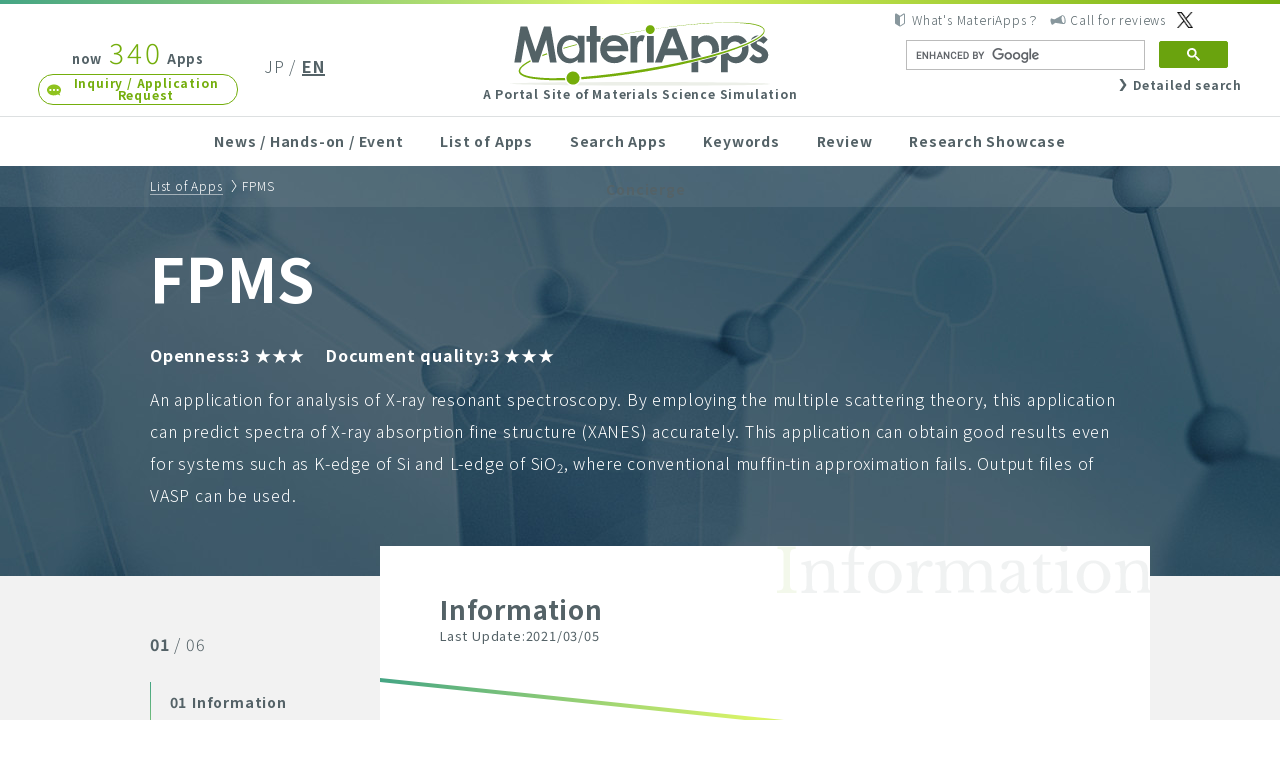

--- FILE ---
content_type: text/html; charset=UTF-8
request_url: https://ma.issp.u-tokyo.ac.jp/en/app/1572
body_size: 32764
content:
<!DOCTYPE html>
<html lang="en-US">
<head>
<!-- Google tag (gtag.js) -->
<script async src="https://www.googletagmanager.com/gtag/js?id=G-K1EKJ7RDQT"></script>
<script>
  window.dataLayer = window.dataLayer || [];
  function gtag(){dataLayer.push(arguments);}
  gtag('js', new Date());

  gtag('config', 'G-K1EKJ7RDQT');
  gtag('config', 'UA-40337030-2');
</script>
<meta name="google-site-verification" content="6SkEEU6XYZQhM3EBaNmN81eM4uJHVqhlfAqCb98VHFw" />
<meta charset="UTF-8">
<meta http-equiv="X-UA-Compatible" content="IE=edge">
<meta name="viewport" content="width=device-width">

<link href="/wp-content/themes/materiapps/images/favicon/favicon.ico" rel="shortcut icon">
<link href="/wp-content/themes/materiapps/images/favicon/touch.png" rel="apple-touch-icon-precomposed">


<title>FPMS &#8211; An application for analysis of X-ray resonant spectroscopy. By employing the multiple scattering theory, this application can predict spectra of X-ray absorption fine structure (XANES) accurately.  |  MateriApps &#8211; A Portal Site of Materials Science Simulation &#8211; English</title>
<meta name='robots' content='max-image-preview:large' />
<script type="text/javascript" src="https://ma.issp.u-tokyo.ac.jp/wp-content/themes/materiapps/js/mail-check.js?2024021502&amp;ver=92ad2cb21dc2eb5de9d80253c7b90cde" id="custom-form-js"></script>
<script type="text/javascript" src="https://ma.issp.u-tokyo.ac.jp/wp-content/themes/cms/lib/current-device.min.js" id="cms-current-device-js"></script>
<style id='wp-img-auto-sizes-contain-inline-css' type='text/css'>
img:is([sizes=auto i],[sizes^="auto," i]){contain-intrinsic-size:3000px 1500px}
/*# sourceURL=wp-img-auto-sizes-contain-inline-css */
</style>
<link rel='stylesheet' id='dashicons-css' href='https://ma.issp.u-tokyo.ac.jp/wp-includes/css/dashicons.min.css?ver=92ad2cb21dc2eb5de9d80253c7b90cde' type='text/css' media='all' />
<link rel='stylesheet' id='post-views-counter-frontend-css' href='https://ma.issp.u-tokyo.ac.jp/wp-content/plugins/post-views-counter/css/frontend.min.css?ver=1.6.0' type='text/css' media='all' />
<style id='wp-emoji-styles-inline-css' type='text/css'>

	img.wp-smiley, img.emoji {
		display: inline !important;
		border: none !important;
		box-shadow: none !important;
		height: 1em !important;
		width: 1em !important;
		margin: 0 0.07em !important;
		vertical-align: -0.1em !important;
		background: none !important;
		padding: 0 !important;
	}
/*# sourceURL=wp-emoji-styles-inline-css */
</style>
<style id='wp-block-library-inline-css' type='text/css'>
:root{--wp-block-synced-color:#7a00df;--wp-block-synced-color--rgb:122,0,223;--wp-bound-block-color:var(--wp-block-synced-color);--wp-editor-canvas-background:#ddd;--wp-admin-theme-color:#007cba;--wp-admin-theme-color--rgb:0,124,186;--wp-admin-theme-color-darker-10:#006ba1;--wp-admin-theme-color-darker-10--rgb:0,107,160.5;--wp-admin-theme-color-darker-20:#005a87;--wp-admin-theme-color-darker-20--rgb:0,90,135;--wp-admin-border-width-focus:2px}@media (min-resolution:192dpi){:root{--wp-admin-border-width-focus:1.5px}}.wp-element-button{cursor:pointer}:root .has-very-light-gray-background-color{background-color:#eee}:root .has-very-dark-gray-background-color{background-color:#313131}:root .has-very-light-gray-color{color:#eee}:root .has-very-dark-gray-color{color:#313131}:root .has-vivid-green-cyan-to-vivid-cyan-blue-gradient-background{background:linear-gradient(135deg,#00d084,#0693e3)}:root .has-purple-crush-gradient-background{background:linear-gradient(135deg,#34e2e4,#4721fb 50%,#ab1dfe)}:root .has-hazy-dawn-gradient-background{background:linear-gradient(135deg,#faaca8,#dad0ec)}:root .has-subdued-olive-gradient-background{background:linear-gradient(135deg,#fafae1,#67a671)}:root .has-atomic-cream-gradient-background{background:linear-gradient(135deg,#fdd79a,#004a59)}:root .has-nightshade-gradient-background{background:linear-gradient(135deg,#330968,#31cdcf)}:root .has-midnight-gradient-background{background:linear-gradient(135deg,#020381,#2874fc)}:root{--wp--preset--font-size--normal:16px;--wp--preset--font-size--huge:42px}.has-regular-font-size{font-size:1em}.has-larger-font-size{font-size:2.625em}.has-normal-font-size{font-size:var(--wp--preset--font-size--normal)}.has-huge-font-size{font-size:var(--wp--preset--font-size--huge)}.has-text-align-center{text-align:center}.has-text-align-left{text-align:left}.has-text-align-right{text-align:right}.has-fit-text{white-space:nowrap!important}#end-resizable-editor-section{display:none}.aligncenter{clear:both}.items-justified-left{justify-content:flex-start}.items-justified-center{justify-content:center}.items-justified-right{justify-content:flex-end}.items-justified-space-between{justify-content:space-between}.screen-reader-text{border:0;clip-path:inset(50%);height:1px;margin:-1px;overflow:hidden;padding:0;position:absolute;width:1px;word-wrap:normal!important}.screen-reader-text:focus{background-color:#ddd;clip-path:none;color:#444;display:block;font-size:1em;height:auto;left:5px;line-height:normal;padding:15px 23px 14px;text-decoration:none;top:5px;width:auto;z-index:100000}html :where(.has-border-color){border-style:solid}html :where([style*=border-top-color]){border-top-style:solid}html :where([style*=border-right-color]){border-right-style:solid}html :where([style*=border-bottom-color]){border-bottom-style:solid}html :where([style*=border-left-color]){border-left-style:solid}html :where([style*=border-width]){border-style:solid}html :where([style*=border-top-width]){border-top-style:solid}html :where([style*=border-right-width]){border-right-style:solid}html :where([style*=border-bottom-width]){border-bottom-style:solid}html :where([style*=border-left-width]){border-left-style:solid}html :where(img[class*=wp-image-]){height:auto;max-width:100%}:where(figure){margin:0 0 1em}html :where(.is-position-sticky){--wp-admin--admin-bar--position-offset:var(--wp-admin--admin-bar--height,0px)}@media screen and (max-width:600px){html :where(.is-position-sticky){--wp-admin--admin-bar--position-offset:0px}}

/*# sourceURL=wp-block-library-inline-css */
</style><style id='global-styles-inline-css' type='text/css'>
:root{--wp--preset--aspect-ratio--square: 1;--wp--preset--aspect-ratio--4-3: 4/3;--wp--preset--aspect-ratio--3-4: 3/4;--wp--preset--aspect-ratio--3-2: 3/2;--wp--preset--aspect-ratio--2-3: 2/3;--wp--preset--aspect-ratio--16-9: 16/9;--wp--preset--aspect-ratio--9-16: 9/16;--wp--preset--color--black: #000000;--wp--preset--color--cyan-bluish-gray: #abb8c3;--wp--preset--color--white: #ffffff;--wp--preset--color--pale-pink: #f78da7;--wp--preset--color--vivid-red: #cf2e2e;--wp--preset--color--luminous-vivid-orange: #ff6900;--wp--preset--color--luminous-vivid-amber: #fcb900;--wp--preset--color--light-green-cyan: #7bdcb5;--wp--preset--color--vivid-green-cyan: #00d084;--wp--preset--color--pale-cyan-blue: #8ed1fc;--wp--preset--color--vivid-cyan-blue: #0693e3;--wp--preset--color--vivid-purple: #9b51e0;--wp--preset--gradient--vivid-cyan-blue-to-vivid-purple: linear-gradient(135deg,rgb(6,147,227) 0%,rgb(155,81,224) 100%);--wp--preset--gradient--light-green-cyan-to-vivid-green-cyan: linear-gradient(135deg,rgb(122,220,180) 0%,rgb(0,208,130) 100%);--wp--preset--gradient--luminous-vivid-amber-to-luminous-vivid-orange: linear-gradient(135deg,rgb(252,185,0) 0%,rgb(255,105,0) 100%);--wp--preset--gradient--luminous-vivid-orange-to-vivid-red: linear-gradient(135deg,rgb(255,105,0) 0%,rgb(207,46,46) 100%);--wp--preset--gradient--very-light-gray-to-cyan-bluish-gray: linear-gradient(135deg,rgb(238,238,238) 0%,rgb(169,184,195) 100%);--wp--preset--gradient--cool-to-warm-spectrum: linear-gradient(135deg,rgb(74,234,220) 0%,rgb(151,120,209) 20%,rgb(207,42,186) 40%,rgb(238,44,130) 60%,rgb(251,105,98) 80%,rgb(254,248,76) 100%);--wp--preset--gradient--blush-light-purple: linear-gradient(135deg,rgb(255,206,236) 0%,rgb(152,150,240) 100%);--wp--preset--gradient--blush-bordeaux: linear-gradient(135deg,rgb(254,205,165) 0%,rgb(254,45,45) 50%,rgb(107,0,62) 100%);--wp--preset--gradient--luminous-dusk: linear-gradient(135deg,rgb(255,203,112) 0%,rgb(199,81,192) 50%,rgb(65,88,208) 100%);--wp--preset--gradient--pale-ocean: linear-gradient(135deg,rgb(255,245,203) 0%,rgb(182,227,212) 50%,rgb(51,167,181) 100%);--wp--preset--gradient--electric-grass: linear-gradient(135deg,rgb(202,248,128) 0%,rgb(113,206,126) 100%);--wp--preset--gradient--midnight: linear-gradient(135deg,rgb(2,3,129) 0%,rgb(40,116,252) 100%);--wp--preset--font-size--small: 13px;--wp--preset--font-size--medium: 20px;--wp--preset--font-size--large: 36px;--wp--preset--font-size--x-large: 42px;--wp--preset--spacing--20: 0.44rem;--wp--preset--spacing--30: 0.67rem;--wp--preset--spacing--40: 1rem;--wp--preset--spacing--50: 1.5rem;--wp--preset--spacing--60: 2.25rem;--wp--preset--spacing--70: 3.38rem;--wp--preset--spacing--80: 5.06rem;--wp--preset--shadow--natural: 6px 6px 9px rgba(0, 0, 0, 0.2);--wp--preset--shadow--deep: 12px 12px 50px rgba(0, 0, 0, 0.4);--wp--preset--shadow--sharp: 6px 6px 0px rgba(0, 0, 0, 0.2);--wp--preset--shadow--outlined: 6px 6px 0px -3px rgb(255, 255, 255), 6px 6px rgb(0, 0, 0);--wp--preset--shadow--crisp: 6px 6px 0px rgb(0, 0, 0);}:where(.is-layout-flex){gap: 0.5em;}:where(.is-layout-grid){gap: 0.5em;}body .is-layout-flex{display: flex;}.is-layout-flex{flex-wrap: wrap;align-items: center;}.is-layout-flex > :is(*, div){margin: 0;}body .is-layout-grid{display: grid;}.is-layout-grid > :is(*, div){margin: 0;}:where(.wp-block-columns.is-layout-flex){gap: 2em;}:where(.wp-block-columns.is-layout-grid){gap: 2em;}:where(.wp-block-post-template.is-layout-flex){gap: 1.25em;}:where(.wp-block-post-template.is-layout-grid){gap: 1.25em;}.has-black-color{color: var(--wp--preset--color--black) !important;}.has-cyan-bluish-gray-color{color: var(--wp--preset--color--cyan-bluish-gray) !important;}.has-white-color{color: var(--wp--preset--color--white) !important;}.has-pale-pink-color{color: var(--wp--preset--color--pale-pink) !important;}.has-vivid-red-color{color: var(--wp--preset--color--vivid-red) !important;}.has-luminous-vivid-orange-color{color: var(--wp--preset--color--luminous-vivid-orange) !important;}.has-luminous-vivid-amber-color{color: var(--wp--preset--color--luminous-vivid-amber) !important;}.has-light-green-cyan-color{color: var(--wp--preset--color--light-green-cyan) !important;}.has-vivid-green-cyan-color{color: var(--wp--preset--color--vivid-green-cyan) !important;}.has-pale-cyan-blue-color{color: var(--wp--preset--color--pale-cyan-blue) !important;}.has-vivid-cyan-blue-color{color: var(--wp--preset--color--vivid-cyan-blue) !important;}.has-vivid-purple-color{color: var(--wp--preset--color--vivid-purple) !important;}.has-black-background-color{background-color: var(--wp--preset--color--black) !important;}.has-cyan-bluish-gray-background-color{background-color: var(--wp--preset--color--cyan-bluish-gray) !important;}.has-white-background-color{background-color: var(--wp--preset--color--white) !important;}.has-pale-pink-background-color{background-color: var(--wp--preset--color--pale-pink) !important;}.has-vivid-red-background-color{background-color: var(--wp--preset--color--vivid-red) !important;}.has-luminous-vivid-orange-background-color{background-color: var(--wp--preset--color--luminous-vivid-orange) !important;}.has-luminous-vivid-amber-background-color{background-color: var(--wp--preset--color--luminous-vivid-amber) !important;}.has-light-green-cyan-background-color{background-color: var(--wp--preset--color--light-green-cyan) !important;}.has-vivid-green-cyan-background-color{background-color: var(--wp--preset--color--vivid-green-cyan) !important;}.has-pale-cyan-blue-background-color{background-color: var(--wp--preset--color--pale-cyan-blue) !important;}.has-vivid-cyan-blue-background-color{background-color: var(--wp--preset--color--vivid-cyan-blue) !important;}.has-vivid-purple-background-color{background-color: var(--wp--preset--color--vivid-purple) !important;}.has-black-border-color{border-color: var(--wp--preset--color--black) !important;}.has-cyan-bluish-gray-border-color{border-color: var(--wp--preset--color--cyan-bluish-gray) !important;}.has-white-border-color{border-color: var(--wp--preset--color--white) !important;}.has-pale-pink-border-color{border-color: var(--wp--preset--color--pale-pink) !important;}.has-vivid-red-border-color{border-color: var(--wp--preset--color--vivid-red) !important;}.has-luminous-vivid-orange-border-color{border-color: var(--wp--preset--color--luminous-vivid-orange) !important;}.has-luminous-vivid-amber-border-color{border-color: var(--wp--preset--color--luminous-vivid-amber) !important;}.has-light-green-cyan-border-color{border-color: var(--wp--preset--color--light-green-cyan) !important;}.has-vivid-green-cyan-border-color{border-color: var(--wp--preset--color--vivid-green-cyan) !important;}.has-pale-cyan-blue-border-color{border-color: var(--wp--preset--color--pale-cyan-blue) !important;}.has-vivid-cyan-blue-border-color{border-color: var(--wp--preset--color--vivid-cyan-blue) !important;}.has-vivid-purple-border-color{border-color: var(--wp--preset--color--vivid-purple) !important;}.has-vivid-cyan-blue-to-vivid-purple-gradient-background{background: var(--wp--preset--gradient--vivid-cyan-blue-to-vivid-purple) !important;}.has-light-green-cyan-to-vivid-green-cyan-gradient-background{background: var(--wp--preset--gradient--light-green-cyan-to-vivid-green-cyan) !important;}.has-luminous-vivid-amber-to-luminous-vivid-orange-gradient-background{background: var(--wp--preset--gradient--luminous-vivid-amber-to-luminous-vivid-orange) !important;}.has-luminous-vivid-orange-to-vivid-red-gradient-background{background: var(--wp--preset--gradient--luminous-vivid-orange-to-vivid-red) !important;}.has-very-light-gray-to-cyan-bluish-gray-gradient-background{background: var(--wp--preset--gradient--very-light-gray-to-cyan-bluish-gray) !important;}.has-cool-to-warm-spectrum-gradient-background{background: var(--wp--preset--gradient--cool-to-warm-spectrum) !important;}.has-blush-light-purple-gradient-background{background: var(--wp--preset--gradient--blush-light-purple) !important;}.has-blush-bordeaux-gradient-background{background: var(--wp--preset--gradient--blush-bordeaux) !important;}.has-luminous-dusk-gradient-background{background: var(--wp--preset--gradient--luminous-dusk) !important;}.has-pale-ocean-gradient-background{background: var(--wp--preset--gradient--pale-ocean) !important;}.has-electric-grass-gradient-background{background: var(--wp--preset--gradient--electric-grass) !important;}.has-midnight-gradient-background{background: var(--wp--preset--gradient--midnight) !important;}.has-small-font-size{font-size: var(--wp--preset--font-size--small) !important;}.has-medium-font-size{font-size: var(--wp--preset--font-size--medium) !important;}.has-large-font-size{font-size: var(--wp--preset--font-size--large) !important;}.has-x-large-font-size{font-size: var(--wp--preset--font-size--x-large) !important;}
/*# sourceURL=global-styles-inline-css */
</style>

<style id='classic-theme-styles-inline-css' type='text/css'>
/*! This file is auto-generated */
.wp-block-button__link{color:#fff;background-color:#32373c;border-radius:9999px;box-shadow:none;text-decoration:none;padding:calc(.667em + 2px) calc(1.333em + 2px);font-size:1.125em}.wp-block-file__button{background:#32373c;color:#fff;text-decoration:none}
/*# sourceURL=/wp-includes/css/classic-themes.min.css */
</style>
<link rel='stylesheet' id='bogo-css' href='https://ma.issp.u-tokyo.ac.jp/wp-content/plugins/bogo/includes/css/style.css?ver=3.9.1' type='text/css' media='all' />
<link rel='stylesheet' id='wp-ulike-css' href='https://ma.issp.u-tokyo.ac.jp/wp-content/plugins/wp-ulike/assets/css/wp-ulike.min.css?ver=4.8.2' type='text/css' media='all' />
<link rel='stylesheet' id='cms-noto-css' href='//fonts.googleapis.com/earlyaccess/notosansjp.css' type='text/css' media='all' />
<link rel='stylesheet' id='cms-normalize-css' href='https://ma.issp.u-tokyo.ac.jp/wp-content/themes/cms/lib/normalize.css' type='text/css' media='all' />
<link rel='stylesheet' id='materiapps-style-css' href='https://ma.issp.u-tokyo.ac.jp/wp-content/themes/materiapps/style.css?ver=2.2.0,1.0.17' type='text/css' media='all' />
<link rel='stylesheet' id='hcb-style-css' href='https://ma.issp.u-tokyo.ac.jp/wp-content/plugins/highlighting-code-block/build/css/hcb--light.css?ver=2.0.1' type='text/css' media='all' />
<style id='hcb-style-inline-css' type='text/css'>
:root{--hcb--fz--base: 14px}:root{--hcb--fz--mobile: 13px}:root{--hcb--ff:Menlo, Consolas, "Hiragino Kaku Gothic ProN", "Hiragino Sans", Meiryo, sans-serif;}
/*# sourceURL=hcb-style-inline-css */
</style>
<link rel="canonical" href="https://ma.issp.u-tokyo.ac.jp/en/app/1572" />
<link rel="alternate" href="https://ma.issp.u-tokyo.ac.jp/app/1571" hreflang="ja" />
<link rel="alternate" href="https://ma.issp.u-tokyo.ac.jp/en/app/1572" hreflang="en-US" />
<link rel="stylesheet"  href="https://ma.issp.u-tokyo.ac.jp/wp-content/themes/materiapps/style_print.css" type="text/css" media="print" />
		<style type="text/css" id="wp-custom-css">
			pre {background-color: #f6f6f6; }		</style>
		<!--
<script>
(function(i,s,o,g,r,a,m){i['GoogleAnalyticsObject']=r;i[r]=i[r]||function(){
(i[r].q=i[r].q||[]).push(arguments)},i[r].l=1*new Date();a=s.createElement(o),
m=s.getElementsByTagName(o)[0];a.async=1;a.src=g;m.parentNode.insertBefore(a,m)
})(window,document,'script','//www.google-analytics.com/analytics.js','ga');

ga('create', 'UA-40337030-2', 'cms-initiative.jp');
ga('send', 'pageview');
</script>
-->
</head>
<body class="wp-singular app-template-default single single-app postid-1572 wp-theme-cms wp-child-theme-materiapps en-US" id="top">

<header class="site-header">
	<h1 class="site-header__logo logo"><a href="https://ma.issp.u-tokyo.ac.jp/en"><img src="https://ma.issp.u-tokyo.ac.jp/wp-content/themes/materiapps/images/materiapps.svg" width="260" height="64" alt="MateriApps"><br><span>A Portal Site of Materials Science Simulation</span></a></h1>
	<div class="site-header__left">
		<p class="site-header__app-count">now <strong>340</strong> Apps</p>
		<a class="site-header__contact link contact with-icon with-icon--left" href="https://ma.issp.u-tokyo.ac.jp/en/contact">Inquiry / Application Request</a>
	</div>
	<ul class="site-header__languages">
<ul class="bogo-language-switcher list-view"><li class="ja first"><span class="bogo-language-name"><a rel="alternate" hreflang="ja" href="https://ma.issp.u-tokyo.ac.jp/app/1571" title="JP">JP</a></span></li>
<li class="en-US en current last"><span class="bogo-language-name"><a rel="alternate" hreflang="en-US" href="https://ma.issp.u-tokyo.ac.jp/en/app/1572" title="EN" class="current" aria-current="page">EN</a></span></li>
</ul>	</ul>
	<div class="site-header__right">
		<ul class="site-header__help">
			<li><a class="with-icon with-icon--left" href="https://ma.issp.u-tokyo.ac.jp/en/about">What&#039;s MateriApps？</a></li>
			<li><a class="with-icon with-icon--left" href="https://ma.issp.u-tokyo.ac.jp/en/wanted">Call for reviews</a></li>
			<li><a class="with-icon with-icon--left" href="https://twitter.com/materiapps" target="blank"></a></li>
		</ul>
		<div class="site-header__search">



<!--英語表示の時-->
<script async src="https://cse.google.com/cse.js?cx=000502703196750480374:gkwekvo-d3m"></script>
<div class="gcse-search"></div>

<div class="search__more"><a class="with-icon with-icon--left" href="https://ma.issp.u-tokyo.ac.jp/en/find">Detailed search</a></div>

</form>
</div>
	</div>
</header>

<button class="site-header__menu-button" id="menuButton" type="button">
	<i></i><i></i><i></i>
	<span class="site-header__menu-open">MENU</span>
	<span class="site-header__menu-close">CLOSE</span>
</button>

<nav class="site-header__nav main-nav">
	<ul class="inner">
		<li><a href="https://ma.issp.u-tokyo.ac.jp/en">News / Hands-on / Event</a></li>
		<li><a href="https://ma.issp.u-tokyo.ac.jp/en/app">List of Apps</a></li>
		<li><a href="https://ma.issp.u-tokyo.ac.jp/en/find">Search Apps</a></li>
		<li><a href="https://ma.issp.u-tokyo.ac.jp/en/keyword">Keywords</a></li>
		<li><a href="https://ma.issp.u-tokyo.ac.jp/en/review">Review</a></li>
		<li><a href="https://ma.issp.u-tokyo.ac.jp/en/case">Research Showcase</a></li>
		<li><a href="https://ma.issp.u-tokyo.ac.jp/en/concierge">Concierge</a></li>
		<li class="main-nav__for-sp main-nav-live">
			<p class="main-nav-live__text">Try the app without installing<br>「MateriApps LIVE!」</p>
			<a class="main-nav-live__link" href="https://ma.issp.u-tokyo.ac.jp/en/materiapps-live">MORE</a>
		</li>
		<li class="main-nav__for-sp"><a class="main-nav__privacy" href="https://ma.issp.u-tokyo.ac.jp/en/about">What&#039;s MateriApps？</a></li>
		<li class="main-nav__for-sp"><a class="main-nav__privacy" href="https://ma.issp.u-tokyo.ac.jp/en/wanted">Call for reviews</a></li>
		<li class="main-nav__for-sp"><a class="main-nav__privacy" href="https://ma.issp.u-tokyo.ac.jp/en/privacy">Privacy Policy</a></li>
		<li class="main-nav__for-sp"><a class="site-header__contact link contact with-icon with-icon--left" href="https://ma.issp.u-tokyo.ac.jp/en/contact">Inquiry / Application Request</a></li>
		<li class="main-nav__for-sp"><button class="main-nav__close" type="button" id="menuClose"><span>CLOSE</span></button></li>
	</ul>
</nav>

<div class="site-wrapper" id="wrapper">
	<main class="site-main" id="top">
<header class="page-header app-header">
	<div class="page-breadcrumb">
		<ul class="inner">
			<li><a href="https://ma.issp.u-tokyo.ac.jp/en/app">List of Apps</a></li>
			<li>FPMS</li>
		</ul>
	</div>
	<div class="inner app-header__inner">
		<div class="app-header__content">
			<h2 class="page-header__heading">FPMS</h2>
			<ul class="app-header__rating">
				<li>Openness:3 ★★★</li>
				<li>Document quality:3 ★★★</li>
			</ul>
			<div class="app-header__description app-article"><p>An application for analysis of X-ray resonant spectroscopy. By employing the multiple scattering theory, this application can predict spectra of X-ray absorption fine structure (XANES) accurately. This application can obtain good results even for systems such as K-edge of Si and L-edge of SiO<sub>2</sub>, where conventional muffin-tin approximation fails. Output files of VASP can be used.</p>
</div>
		</div>
	</div>
</header>
<div class="inner">
<aside class="app-menu">
	<h3 class="app-menu__heading">01<span> / 06</span></h3>
	<div class="app-menu__inner">
		<ul>
			<li><a href="https://ma.issp.u-tokyo.ac.jp/en/app/1572" class="app-menu__current"><i>01</i>Information</a></li>
			<li><span><i>02</i>Case / Article</span></li>
			<li><span><i>03</i>Hands-on</span></li>


			<li><span><i>04</i>Review</span></li>



			<li><span><i>05</i>Developer&#039;s Voice</span></li>
			<li><a href="https://ma.issp.u-tokyo.ac.jp/en/inquiry?appid=1572"><i>06</i>Inquiries about <br>this App</a></li>
		</ul>
	</div>
	<div class="app-menu__mask app-menu__mask--left"></div>
	<div class="app-menu__mask app-menu__mask--right"></div>
</aside>
	<section class="page-content app-content">
		<h3 class="app-content__heading">Information		<div style="font-size:0.8rem; margin-top:0.5rem; font-weight:400 !important;">
	Last Update:2021/03/05	</div>
		</h3>
		<section class="app-section">
			<h4 class="app-section__heading">Official site</h4>
			<div class="app-section__content app-article">
				<p><a href="http://www.lnf.infn.it/theory/CondensedMatter/fpms.html" target="_blank" onclick="gtag('event','click',{'event_category': 'official_page','event_label': 'http://www.lnf.infn.it/theory/CondensedMatter/fpms.html'});">http://www.lnf.infn.it/theory/CondensedMatter/fpms.html</a></p>
			</div>
		</section>
		<section class="app-section">
			<h4 class="app-section__heading">License</h4>
			<div class="app-section__content app-article">Freeware. Registration is needed.</div>
		</section>
		<section class="app-section">
			<table class="app-table">
				<tbody>
					<tr>
						<th>Availability</th>
						<td>Unix/Linux</td>
					</tr>
            <tr>
            <th>Related App</th>
            <td>
                <ul>
                                                                                                <li><a href="https://ma.issp.u-tokyo.ac.jp/en/app/668">VASP</a></li>
                                                                                    </ul>
            </td>
        </tr>
    



					<tr>
						<th>Related keywords</th>
						<td>
							<ul>
											<li><a href="https://ma.issp.u-tokyo.ac.jp/en/keyword/538">X-ray spectroscopy analysis</a></li>
										</ul>
						</td>
					</tr>
					<tr>
						<th>Document</th>
						<td>K. Hatada et al., J. Phys. Cond. Matt. <strong>22</strong>, 185501 (2010).
J. Xu et al., Phys. Rev. B <strong>92</strong>, 125408 (2015).
J. Xu al., Comput. Phys. Comm. <strong>203</strong>, 331 (2016).</td>
					</tr>
				</tbody>
			</table>
		</section>
	</section>
</div>
	</main>

	<div class="inner">
		<div class="top-button"><a class="with-icon with-icon--left scroll" href="#top">TOP</a></div>
	</div>

	<footer class="site-footer">
		<h1 class="site-footer__logo logo"><a href="https://ma.issp.u-tokyo.ac.jp/en"><img src="https://ma.issp.u-tokyo.ac.jp/wp-content/themes/materiapps/images/materiapps.svg" width="260" height="64" alt="MateriApps"><br><span>A Portal Site of Materials Science Simulation</span></a></h1>
		<nav class="site-footer__nav main-nav">
			<ul class="inner">
				<li><a href="https://ma.issp.u-tokyo.ac.jp/en/">News / Hands-on / Event</a></li>
				<li><a href="https://ma.issp.u-tokyo.ac.jp/en/app">List of Apps</a></li>
				<li><a href="https://ma.issp.u-tokyo.ac.jp/en/find">Search Apps</a></li>
				<li><a href="https://ma.issp.u-tokyo.ac.jp/en/keyword">Keywords</a></li>
				<li><a href="https://ma.issp.u-tokyo.ac.jp/en/case">Research Showcase</a></li>
				<li><a href="https://ma.issp.u-tokyo.ac.jp/en/concierge">Concierge</a></li>
				<li><a href="https://ma.issp.u-tokyo.ac.jp/en/privacy">Privacy Policy</a></li>
			</ul>
		</nav>
		<a class="site-footer__contact link contact with-icon with-icon--left" href="https://ma.issp.u-tokyo.ac.jp/en/contact">Inquiry / Application Request</a>
		<div class="site-footer__banners">
			<ul class="inner">
				<li><a href="https://www.issp.u-tokyo.ac.jp/" target="_blank"><img src="https://ma.issp.u-tokyo.ac.jp/wp-content/themes/materiapps/images/banners/issp.png" width="200" height="50" alt="The Institute for Solid State Physics"></a></li>
				<li><a href="http://www.u-tokyo.ac.jp/" target="_blank"><img src="https://ma.issp.u-tokyo.ac.jp/wp-content/themes/materiapps/images/banners/u-tokyo-ac.png" width="200" height="50" alt="The University of Tokyo"></a></li>
				<li><a href="https://cdmsi.issp.u-tokyo.ac.jp/" target="_blank"><img src="https://ma.issp.u-tokyo.ac.jp/wp-content/themes/materiapps/images/banners/cdmsi.png" width="200" height="50" alt="CDMSI"></a></li>
				<li><a href="http://ccms.issp.u-tokyo.ac.jp/" target="_blank"><img src="https://ma.issp.u-tokyo.ac.jp/wp-content/themes/materiapps/images/banners/ccms.svg" width="200" height="50" alt="CCMS"></a></li>
			</ul>
		</div>
		<div class="inner">
			<p class="site-footer__copyright">© MateriApps, 2013-2026. All rights reserved.</p>
		</div>
	</footer>
</div>
<script type="speculationrules">
{"prefetch":[{"source":"document","where":{"and":[{"href_matches":"/en/*"},{"not":{"href_matches":["/wp-*.php","/wp-admin/*","/wp-content/uploads/sites/3/*","/wp-content/*","/wp-content/plugins/*","/wp-content/themes/materiapps/*","/wp-content/themes/cms/*","/en/*\\?(.+)"]}},{"not":{"selector_matches":"a[rel~=\"nofollow\"]"}},{"not":{"selector_matches":".no-prefetch, .no-prefetch a"}}]},"eagerness":"conservative"}]}
</script>
<script type="text/javascript" id="wp_ulike-js-extra">
/* <![CDATA[ */
var wp_ulike_params = {"ajax_url":"https://ma.issp.u-tokyo.ac.jp/wp-admin/admin-ajax.php","notifications":"0"};
//# sourceURL=wp_ulike-js-extra
/* ]]> */
</script>
<script type="text/javascript" src="https://ma.issp.u-tokyo.ac.jp/wp-content/plugins/wp-ulike/assets/js/wp-ulike.min.js?ver=4.8.2" id="wp_ulike-js"></script>
<script type="text/javascript" src="https://ma.issp.u-tokyo.ac.jp/wp-content/themes/cms/lib/jquery.min.js" id="jquery-js"></script>
<script type="text/javascript" src="https://ma.issp.u-tokyo.ac.jp/wp-content/themes/cms/lib/jquery.smooth-scroll.min.js" id="cms-jquery-smooth-scroll-js"></script>
<script type="text/javascript" src="https://ma.issp.u-tokyo.ac.jp/wp-content/themes/cms/js/common.js?ver=2.2.0,1.0.17" id="cms-common-script-js"></script>
<script type="text/javascript" src="https://ma.issp.u-tokyo.ac.jp/wp-content/themes/materiapps/js/common.js?ver=2.2.0,1.0.17" id="cms-site-script-js"></script>
<script type="text/javascript" src="https://ma.issp.u-tokyo.ac.jp/wp-content/themes/materiapps/js/prism.js?ver=2.0.1" id="hcb-prism-js"></script>
<script type="text/javascript" src="https://ma.issp.u-tokyo.ac.jp/wp-includes/js/clipboard.min.js?ver=2.0.11" id="clipboard-js"></script>
<script type="text/javascript" id="hcb-script-js-extra">
/* <![CDATA[ */
var hcbVars = {"showCopyBtn":"1","copyBtnLabel":"Copy code to clipboard"};
//# sourceURL=hcb-script-js-extra
/* ]]> */
</script>
<script type="text/javascript" src="https://ma.issp.u-tokyo.ac.jp/wp-content/plugins/highlighting-code-block/build/js/hcb_script.js?ver=2.0.1" id="hcb-script-js"></script>
<script id="wp-emoji-settings" type="application/json">
{"baseUrl":"https://s.w.org/images/core/emoji/17.0.2/72x72/","ext":".png","svgUrl":"https://s.w.org/images/core/emoji/17.0.2/svg/","svgExt":".svg","source":{"concatemoji":"https://ma.issp.u-tokyo.ac.jp/wp-includes/js/wp-emoji-release.min.js?ver=92ad2cb21dc2eb5de9d80253c7b90cde"}}
</script>
<script type="module">
/* <![CDATA[ */
/*! This file is auto-generated */
const a=JSON.parse(document.getElementById("wp-emoji-settings").textContent),o=(window._wpemojiSettings=a,"wpEmojiSettingsSupports"),s=["flag","emoji"];function i(e){try{var t={supportTests:e,timestamp:(new Date).valueOf()};sessionStorage.setItem(o,JSON.stringify(t))}catch(e){}}function c(e,t,n){e.clearRect(0,0,e.canvas.width,e.canvas.height),e.fillText(t,0,0);t=new Uint32Array(e.getImageData(0,0,e.canvas.width,e.canvas.height).data);e.clearRect(0,0,e.canvas.width,e.canvas.height),e.fillText(n,0,0);const a=new Uint32Array(e.getImageData(0,0,e.canvas.width,e.canvas.height).data);return t.every((e,t)=>e===a[t])}function p(e,t){e.clearRect(0,0,e.canvas.width,e.canvas.height),e.fillText(t,0,0);var n=e.getImageData(16,16,1,1);for(let e=0;e<n.data.length;e++)if(0!==n.data[e])return!1;return!0}function u(e,t,n,a){switch(t){case"flag":return n(e,"\ud83c\udff3\ufe0f\u200d\u26a7\ufe0f","\ud83c\udff3\ufe0f\u200b\u26a7\ufe0f")?!1:!n(e,"\ud83c\udde8\ud83c\uddf6","\ud83c\udde8\u200b\ud83c\uddf6")&&!n(e,"\ud83c\udff4\udb40\udc67\udb40\udc62\udb40\udc65\udb40\udc6e\udb40\udc67\udb40\udc7f","\ud83c\udff4\u200b\udb40\udc67\u200b\udb40\udc62\u200b\udb40\udc65\u200b\udb40\udc6e\u200b\udb40\udc67\u200b\udb40\udc7f");case"emoji":return!a(e,"\ud83e\u1fac8")}return!1}function f(e,t,n,a){let r;const o=(r="undefined"!=typeof WorkerGlobalScope&&self instanceof WorkerGlobalScope?new OffscreenCanvas(300,150):document.createElement("canvas")).getContext("2d",{willReadFrequently:!0}),s=(o.textBaseline="top",o.font="600 32px Arial",{});return e.forEach(e=>{s[e]=t(o,e,n,a)}),s}function r(e){var t=document.createElement("script");t.src=e,t.defer=!0,document.head.appendChild(t)}a.supports={everything:!0,everythingExceptFlag:!0},new Promise(t=>{let n=function(){try{var e=JSON.parse(sessionStorage.getItem(o));if("object"==typeof e&&"number"==typeof e.timestamp&&(new Date).valueOf()<e.timestamp+604800&&"object"==typeof e.supportTests)return e.supportTests}catch(e){}return null}();if(!n){if("undefined"!=typeof Worker&&"undefined"!=typeof OffscreenCanvas&&"undefined"!=typeof URL&&URL.createObjectURL&&"undefined"!=typeof Blob)try{var e="postMessage("+f.toString()+"("+[JSON.stringify(s),u.toString(),c.toString(),p.toString()].join(",")+"));",a=new Blob([e],{type:"text/javascript"});const r=new Worker(URL.createObjectURL(a),{name:"wpTestEmojiSupports"});return void(r.onmessage=e=>{i(n=e.data),r.terminate(),t(n)})}catch(e){}i(n=f(s,u,c,p))}t(n)}).then(e=>{for(const n in e)a.supports[n]=e[n],a.supports.everything=a.supports.everything&&a.supports[n],"flag"!==n&&(a.supports.everythingExceptFlag=a.supports.everythingExceptFlag&&a.supports[n]);var t;a.supports.everythingExceptFlag=a.supports.everythingExceptFlag&&!a.supports.flag,a.supports.everything||((t=a.source||{}).concatemoji?r(t.concatemoji):t.wpemoji&&t.twemoji&&(r(t.twemoji),r(t.wpemoji)))});
//# sourceURL=https://ma.issp.u-tokyo.ac.jp/wp-includes/js/wp-emoji-loader.min.js
/* ]]> */
</script>
</body>
</html>


--- FILE ---
content_type: image/svg+xml
request_url: https://ma.issp.u-tokyo.ac.jp/wp-content/themes/materiapps/images/app/gradient.svg
body_size: 316
content:
<svg xmlns="http://www.w3.org/2000/svg" preserveAspectRatio="xMidYMid" width="770" height="84"><defs><linearGradient id="a" gradientUnits="userSpaceOnUse" y1="42" x2="770" y2="42"><stop offset="0" stop-color="#45a584"/><stop offset=".49" stop-color="#dcf567"/><stop offset="1" stop-color="#74ae0c"/></linearGradient></defs><path d="M0 0l770 80v4L0 4V0z" fill="url(#a)" fill-rule="evenodd"/></svg>

--- FILE ---
content_type: image/svg+xml
request_url: https://ma.issp.u-tokyo.ac.jp/wp-content/themes/materiapps/images/gradient.svg
body_size: 282
content:
<svg xmlns="http://www.w3.org/2000/svg" preserveAspectRatio="none" width="980" height="4"><defs><linearGradient id="a" gradientUnits="userSpaceOnUse" y1="2" x2="980" y2="2"><stop offset="0" stop-color="#45a584"/><stop offset=".49" stop-color="#dcf567"/><stop offset="1" stop-color="#74ae0c"/></linearGradient></defs><path fill="url(#a)" d="M0 0h980v4H0z"/></svg>